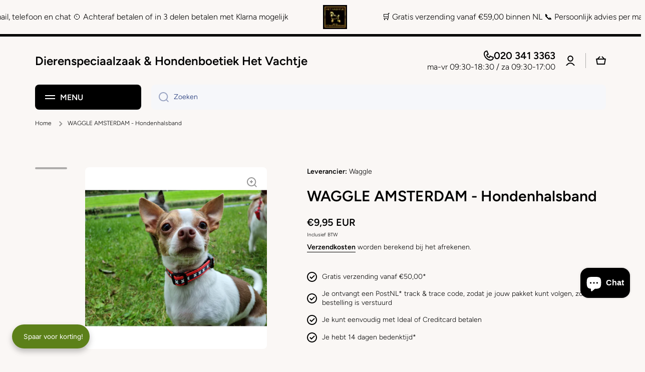

--- FILE ---
content_type: text/javascript
request_url: https://hetvachtje.nl/cdn/shop/t/15/assets/footer-accordion.js?v=119298193519945777551712154882
body_size: -311
content:
class footerAccordion extends HTMLElement{constructor(){super(),!this.classList.contains("admin-panel--no-js")&&(this.toggleContent=".footer__accordion__content",this.boxes=this.querySelectorAll(".footer__accordion__heading"),this.boxes.length&&(this.bindEvents(),this.resizeHandler(),window.addEventListener("resize",this.resizeHandler.bind(this),!1)))}bindEvents(){const _this=this;this.boxes.forEach(box=>{box.addEventListener("click",event=>{if(event.preventDefault(),window.innerWidth>576)return!1;var details=event.target,childs=_this.querySelectorAll("[open]");if(details.hasAttribute("open")?details.classList.remove("footer__accordion-opening"):(details.setAttribute("open",""),setTimeout(function(){_this.resizeHandler(),details.classList.add("footer__accordion-opening")},0)),childs.lenght<=0)return!1;childs.forEach(child=>{child.classList.remove("footer__accordion-opening"),setTimeout(function(){child.removeAttribute("open")},300)})})})}resizeHandler(){this.querySelectorAll("[open]+"+this.toggleContent).forEach(box=>{box.style.setProperty("--scroll-height",box.scrollHeight+1+"px")})}}customElements.define("footer-accordion",footerAccordion);
//# sourceMappingURL=/cdn/shop/t/15/assets/footer-accordion.js.map?v=119298193519945777551712154882
